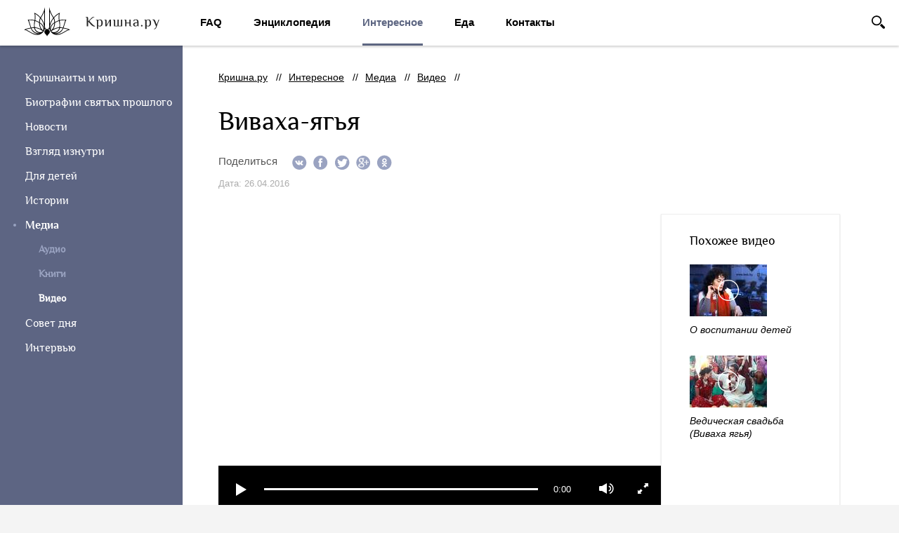

--- FILE ---
content_type: text/html; charset=UTF-8
request_url: https://www.krishna.ru/interesting/media/video/49504_vivaha-yaj-a.php
body_size: 10232
content:
<!DOCTYPE html>
<html lang="en">
	<head>
		<meta http-equiv="X-UA-Compatible" content="IE=edge">
		<!--meta name="viewport" content="width=device-width, initial-scale=1"-->
		<title>Виваха-ягья</title>
        <meta http-equiv="Content-Type" content="text/html; charset=UTF-8" />
<meta name="robots" content="index, follow" />
<meta name="description" content="Официальный сайт. Актуально, доступно и авторитетно о Движении сознания Кришны и его последователях." />
<link href="/local/templates/.default/markup/css/style.css?1466505588154202" type="text/css"  data-template-style="true"  rel="stylesheet" />
<link href="/local/templates/krishna/styles.css?15280985582212" type="text/css"  data-template-style="true"  rel="stylesheet" />
<link href="/local/templates/krishna/template_styles.css?146387496673" type="text/css"  data-template-style="true"  rel="stylesheet" />
<script type="text/javascript" src="https://www.google.com/recaptcha/api.js?onload=onloadCallbackRecaptcha&render=explicit"></script>

				<!--[if lt IE 9]>
				<script src="<?=MARKUP_PATCH?>/local/templates/.default/markup/js/html5shiv.min.js"></script>
				<script src="<?=MARKUP_PATCH?>/local/templates/.default/markup/js/respond.min.js"></script>
				<![endif]-->
			

<script type="text/javascript">
    var verifyCallback = function(response) {
        $('#your-captcha').val(response);
        $('.form-error.captcha').hide();
    };

    var onloadCallbackRecaptcha = function() {
        grecaptcha.render('form-captcha', {
            'sitekey' : '6LfuJR8TAAAAAM6nIBKhrPPgVmd6k3kK8IixU2rQ',
            'callback' : verifyCallback,
        });
    };
</script>




<script type="text/javascript" src="/local/templates/.default/markup/js/jquery.js?146493969897163"></script>
<script type="text/javascript" src="/local/templates/.default/markup/js/jquery.magnific-popup.min.js?145648473220216"></script>
<script type="text/javascript" src="/local/templates/krishna/script.js?1436867789111"></script>
<script type="text/javascript" src="/local/templates/.default/markup/js/lib/carousel.js?142710665119397"></script>
<script type="text/javascript" src="/local/templates/.default/markup/js/jquery.placeholder.min.js?14368594072668"></script>
<script type="text/javascript" src="/local/templates/.default/markup/js/selectize.js?143740986398661"></script>
<script type="text/javascript" src="/local/templates/.default/markup/js/scrollbar.js?142909236840316"></script>
<script type="text/javascript" src="/local/templates/.default/markup/js/common.js?1529488895146871"></script>
<script type="text/javascript" src="/local/templates/.default/markup/js/video.js?151852700024550"></script>
<script type="text/javascript" src="/local/templates/.default/markup/js/plupload.js?1429092368113477"></script>

        
					

                		        						
		        <script src="http://www.youtube.com/iframe_api"></script>        
        <link rel="icon" href="/local/templates/.default/markup/favicon.ico" type="image/x-icon">
        <link rel="shortcut icon" href="/local/templates/.default/markup/favicon.ico" type="image/x-icon">
        <script type="text/javascript" async src="https://relap.io/api/v6/head.js?token=tc21VtJWWivWHcjN"></script>
		<!--meta name="yandex-verification" content="a377b3fd25a69b1e" /-->
		<meta name="yandex-verification" content="71266db2157449b0" />

	</head>
	<body class="">
		<div class="noprint"></div>
		<div class="wrapper ">
			<nav>
				<div class="navbar">
					<div class="navbar__logo">
						<a href="/"><img src="/html/images/icons/header_logo.png" alt="Кришна.ру" title="Кришна.ру" /></a>
					
					</div>
						<div class="navbar__menu">
		<ul>
							<li><a href=""></a></li>
								<li><a href="/faq/">FAQ</a></li>
								<li><a href="/encyclopedia/">Энциклопедия</a></li>
								<li class="is-active"><a href="/interesting/">Интересное</a></li>
								<li><a href="/food/">Еда</a></li>
								<li><a href="/the-russian-yatra-community-and-religious-education-centers/">Контакты</a></li>
						</ul>
	</div>
	
					<div class="navbar__searching">
	<form action="/search/index.php">
		<div class="form-group">
			<input type="text" name="q" class="form-control" placeholder="Поиск по сайту" />
		</div>
		<div class="form-submit">
			<input type="submit" name="s" value="Найти">
		</div>
		<span class="form-exit js-search-exit">exit</span>
	</form>
</div>
<div class="navbar__searchform">
	<div class="form-show">
		<a href="javascript:;" class="js-searching">Поиск</a>
	</div>
</div>	
				</div>
				<div class="scroll__top scrollTop">Наверх</div>
			</nav>
						<!-- begin sidebar -->
			<div class="sidebar__top">

												<div class="sidebar__menu">
	
	<ul>
	<li  id="bx_1847241719_632"><a href="/interesting/on-the-topic-of-the-day/">Кришнаиты и мир</a></li>
	<li  id="bx_1847241719_596"><a href="javascript:;">Биографии святых прошлого</a>
		<ul>
		<li  id="bx_1847241719_598"><a href="/interesting/biographies-of-saints-of-the-past/6-gosv-m/">6 Госвами</a></li>
		<li  id="bx_1847241719_597"><a href="/interesting/biographies-of-saints-of-the-past/c-rya/">Ачарьи</a></li>
		<li  id="bx_1847241719_599"><a href="/interesting/biographies-of-saints-of-the-past/great-vaishnavi/">Великие вайшнави</a></li>
		</ul>
	
	</li>
	<li  id="bx_1847241719_404"><a href="/interesting/news/">Новости</a></li>
	<li  id="bx_1847241719_605"><a href="/interesting/an-inside-look/">Взгляд изнутри</a></li>
	<li  id="bx_1847241719_432"><a href="javascript:;">Для детей</a>
		<ul>
		<li  id="bx_1847241719_443"><a href="/interesting/for-children/cartoons/">Мультики</a></li>
		<li  id="bx_1847241719_444"><a href="/interesting/for-children/music2/">Музыка</a></li>
		</ul>
	
	</li>
	<li  id="bx_1847241719_604"><a href="/interesting/history/">Истории</a></li>
	<li class="is-active" id="bx_1847241719_408"><a href="javascript:;">Медиа</a>
		<ul>
		<li  id="bx_1847241719_428"><a href="/interesting/media/to-listen/">Аудио</a></li>
		<li  id="bx_1847241719_429"><a href="/interesting/media/to-read/">Книги</a></li>
		<li class="is-active"><span>Видео</span></li>
		</ul>
	
	</li>
	<li  id="bx_1847241719_631"><a href="/interesting/tip-of-the-day/">Совет дня</a></li>
	<li  id="bx_1847241719_640"><a href="/interesting/interview/">Интервью</a></li>
	</ul>
</div>

								
			</div>
            			    
			<div class="sidebar__bottom__mobile"></div>

			<div class="sidebar__bottom sidebar__footer is-light ">
	<div class="social">
		<a href="https://www.instagram.com/krishna_ru/" target="_blank" class="icon social__instagram">instagram</a>
		<a href="https://www.facebook.com/krlshnaru/" target="_blank" class="icon social__facebook">facebook</a>
		<a href="https://vk.com/krishna_ru" target="_blank" class="icon social__vk">vkontakte</a>
	</div>
	<p>
		<a href="/about/help-us/" class="sidebar__rss">Помочь проекту</a>
	</p>
    	<p>&copy; 2026 &nbsp; Кришна.ру<br />Все права защищены.</p>
	<p>Редакция: <a href="mailto:info@krishna.ru">info@krishna.ru</a></p>
	<div class="copyright">
		<p>Разработка сайта – <a target="_blank" href="http://www.notamedia.ru">Notamedia</a></p>
	</div>
</div>
			<!-- end sidebar -->	
			<header class="header__transparent">
    <div class="container">
        <!-- begin breadcrumbs -->
        <div class="breadcrumbs"><ul><li><a href="/" title="Кришна.ру">Кришна.ру</a></li><li><a href="/interesting/" title="Интересное">Интересное</a></li><li><a href="/interesting/media/" title="Медиа">Медиа</a></li><li><a href="/interesting/media/video/" title="Видео">Видео</a></li></ul></div>        <!-- end breadcrumbs -->
        <div class="container__name">
            <h1>
                Виваха-ягья                            </h1>
                        <div class="row container__shared">
                <div class="inline__shared">
	<span class="shared__name">Поделиться</span>
	<ul >
    <li><a href="javascript:;" class="social_share" data-type="vk"><i class="icon icon__vk"></i></a></li>
    <li><a href="javascript:;" class="social_share" data-type="fb"><i class="icon icon__fb"></i></a></li>
    <li><a href="javascript:;" class="social_share" data-type="tw"><i class="icon icon__tw"></i></a></li>
    <li><a href="javascript:;" class="social_share" data-type="gg"><i class="icon icon__gp"></i></a></li>
    <li><a href="javascript:;" class="social_share" data-type="ok"><i class="icon icon__ok"></i></a></li>
</ul></div>                <!-- <div class="print">
                    <a href="javascript:;"><i class="icon icon__print"></i> <u>Версия для печати</u></a>
                </div> -->
            </div>
                <div class="articles-date">
                    Дата: 26.04.2016                </div>
        </div>
    </div>
</header>

<section class="body__container">
            <div class="container__video">
            <div class="media__video">
                <div class="media__video jp-player">
                    <div id="yt_player_1" class="yt_player" data-source="ZlBgvJ9t-XM"></div>
                    <div class="b-video__gui jp-gui">
                        <div class="jp-interface">
                            <div class="jp-controls-holder">
                                <div class="b-video__controls jp-controls">
                                    <button class="b-play__icon jp-play" role="button" tabindex="0">play</button>
                                    <button class="b-play__icon jp-pause" role="button" tabindex="0" style="display:none;">pause</button>
                                </div>            
                                <div class="b-video__toggles jp-toggles">
                                    <button class="b-full__screen jp-full-screen" role="button" tabindex="0">full screen</button>
                                </div>
                                <div class="b-volume__controls jp-volume-controls">
                                    <button class="b-mute jp-mute" role="button" tabindex="0">mute</button>
                                    <div class="b-volume__bar jp-volume-bar">
                                        <div class="b-volume__bar-outer jp-volume-bar-outer">
                                            <div class="b-volume__bar-value jp-volume-bar-value"></div>
                                        </div>
                                    </div>
                                </div>
                                <div class="b-video__times jp-times">
                                    <span class="b-video__times-current jp-times-current">0:00</span>
                                    <span class="b-video__times-duration jp-times-duration"></span>
                                </div>
                                <div class="b-video__progress jp-progress">
                                    <div class="b-seek__bar jp-seek-bar">
                                        <div class="b-play__bar jp-play-bar"></div>
                                    </div>
                                </div>
                            </div>
                        </div>
                    </div>
                    <div class="ios_video_fg"></div>
                </div>
            </div>
                            <div class="media__more">
                    <div class="media__name">Похожее видео</div>
                                            <div class="media__post">
                            <div class="media__post__image">
                                <a href="/interesting/media/video/52910_about-parenting-.php"><img src="/upload/resize_cache_imm/iblock/c02exact_110x74_Quality99_sddefault.jpg" alt="" /><span></span></a>
                            </div>
                            <div class="media__post__anons">
                                <a href="/interesting/media/video/52910_about-parenting-.php"> О воспитании детей </a>
                            </div>
                        </div>                                                <div class="media__post">
                            <div class="media__post__image">
                                <a href="/interesting/media/video/52700_vedic-wedding.php"><img src="/upload/resize_cache_imm/iblock/bf3exact_110x74_Quality99_sddefault.jpg" alt="" /><span></span></a>
                            </div>
                            <div class="media__post__anons">
                                <a href="/interesting/media/video/52700_vedic-wedding.php">Ведическая свадьба (Виваха ягья)</a>
                            </div>
                        </div>                                        </div>
                        </div>
            <div class="body__content">
        <div class="articles">
                            <div class="video-block">
                    <div class="detail-lead">
                        <p class="blockquote" align="justify">
	 Слово «виваха» означает поддерживать человека и возвышать его жизнь с материального уровня сознания на духовную платформу. Виваха-самскара – ритуал бракосочетания, способствующий умиротворению и очищению будущих супругов (мужа и жены) от материалистических концепций жизни, а родившихся в таком браке детей достижению освобождения от ложных устремлений. Поскольку дхармой человека, его обязанностью, является поиск Абсолютной истины, то виваха-самскара провозглашает это высшей целью человеческой жизни, освобождая от материальной запутанности.
</p>                    </div>
                </div>
                                                                    <div class="articles__tags">
                    <span class="tags__name">Теги:</span> <a href="/search/?q=%D0%B2%D0%B8%D0%B2%D0%B0%D1%85%D0%B0-%D1%8F%D0%B3%D1%8C%D1%8F">виваха-ягья</a>, <a href="/search/?q=%D0%BE%D1%82%D0%BD%D0%BE%D1%88%D0%B5%D0%BD%D0%B8%D1%8F">отношения</a>, <a href="/search/?q=%D1%81%D0%B5%D0%BC%D1%8C%D1%8F">семья</a>                </div>
                
            <div class="articles__send">
                <p>Если Вы хотите дополнить материал аудио, видео или другой информацией, <a href="#upload-user-material" class="fancyboxBlock link__dashed">присылайте её нам!</a></p>
            </div>
        </div>
    </div>
</section>        <section class="post__container post__articles noprint">
            <div class="ajax-loader"><img src="/local/templates/.default/markup/images/ajax-loader.gif"></div>
            <div class="container">
                <h3>Также будет интересно</h3>
                <form action="/interesting/media/video/49504_vivaha-yaj-a.php" data-type="html">
	<input type="hidden" name="ajax_block_name" value="detail_bottom_filter"/>
	<div class="post__category">
		<ul id="js-filters">
			<li><button class="button is-checked" data-val="0">Все материалы</button></li>
								<li><button data-val="43363">Статьи</button></li>
										<li><button data-val="43364">Аудио</button></li>
										<li><button data-val="43365">Видео</button></li>
							</ul>
		<input type="hidden" name="type" class="js-filter js-cat-interesting" value="0" />
	</div>
</form>     
            </div>

            <div class="container__post js-is-isotope js-content-ajax" data-url="/interesting/media/video/49504_vivaha-yaj-a.php">
                



            <div class="post__item js-post-block post__item5 post-item-in-list">
                <a href="/interesting/on-the-topic-of-the-day/57599_famous-comedian-and-tv-presenter-russell-brand-staged-a-wedding-according-to-indian-custom.php">
                                            <div class="post__image img-relative">
                            <img src="/upload/resize_cache/iblock/b78/230_304_0/brandr_slideshow.jpg" alt="Знаменитый комик и телеведущий Рассел Бренд устроил свадьбу по индийским обычаям" title="Знаменитый комик и телеведущий Рассел Бренд устроил свадьбу по индийским обычаям" />
                                                        <span class="post__note"></span>
                                                    </div>
                                            <div class="post__name">Знаменитый комик и телеведущий Рассел Бренд устроил свадьбу по индийским обычаям</div>
                                    </a>

            </div>
                        <div class="post__item js-post-block post__item5 post-item-in-list">
                <a href="/interesting/on-the-topic-of-the-day/57380_the-last-word-tatiana-larina-vs-anna-karenina.php">
                                            <div class="post__image img-relative">
                            <img src="/upload/resize_cache/iblock/48b/230_304_0/030303.png" alt="Последнее слово: Татьяна Ларина vs Анна Каренина" title="Последнее слово: Татьяна Ларина vs Анна Каренина" />
                                                        <span class="post__note"></span>
                                                    </div>
                                            <div class="post__name">Последнее слово: Татьяна Ларина vs Анна Каренина</div>
                                    </a>

            </div>
                        <div class="post__item js-post-block post__item5 post-item-in-list">
                <a href="/interesting/tip-of-the-day/56914_how-to-open-your-heart.php">
                                            <div class="post__image img-relative">
                            <img src="/upload/resize_cache/iblock/df4/230_304_0/151.png" alt="Как открывать свое сердце" title="Как открывать свое сердце" />
                                                        <span class="post__note"></span>
                                                    </div>
                                            <div class="post__name">Как открывать свое сердце</div>
                                    </a>

            </div>
                        <div class="post__item js-post-block post__item5 post-item-in-list">
                <a href="/encyclopedia/srila-prabhupada/everyday-with-prabhupada/letters-and-conversations/56436_sex-on-the-bed-a-sign-of-progress.php">
                                            <div class="post__image img-relative">
                            <img src="/upload/resize_cache/iblock/a31/230_304_0/035.jpg" alt="Секс на кровати – признак прогресса" title="Секс на кровати – признак прогресса" />
                                                        <span class="post__note"></span>
                                                    </div>
                                            <div class="post__name">Секс на кровати – признак прогресса</div>
                                    </a>

            </div>
                        <div class="post__item js-post-block post__item5 post-item-in-list">
                <a href="/encyclopedia/culture/psychology/family/53899_alla-and-konstantin-zakrevskii-every-relationship-is-a-consequence-of-our-inner-world.php">
                                            <div class="post__image img-relative">
                            <img src="/upload/resize_cache/iblock/a14/230_304_0/alla_i_konstantin.jpg" alt="Алла и Константин Закревские: «Все отношения – это следствие нашего внутреннего мировоззрения»" title="Алла и Константин Закревские: «Все отношения – это следствие нашего внутреннего мировоззрения»" />
                                                        <span class="post__note"></span>
                                                    </div>
                                            <div class="post__name">Алла и Константин Закревские: «Все отношения – это следствие нашего внутреннего мировоззрения»</div>
                                    </a>

            </div>
                        <div class="post__item js-post-block post__item5 post-item-in-list">
                <a href="/interesting/an-inside-look/53683_is-there-a-difference-between-male-and-female-cheating.php">
                                            <div class="post__image img-relative">
                            <img src="/upload/resize_cache/iblock/7dc/230_304_0/ssora.jpg" alt="Есть ли разница между мужской и женской изменой?" title="Есть ли разница между мужской и женской изменой?" />
                                                        <span class="post__note"></span>
                                                    </div>
                                            <div class="post__name">Есть ли разница между мужской и женской изменой?</div>
                                            <div class="post__name post__author">Бхакти Вигьяна Госвами </div>
                                    </a>

            </div>
                        <div class="post__item js-post-block post__item3 post-item-in-list">
                <a href="/interesting/media/to-listen/50337_how-to-become-a-good-friend.php">

                                    <div class="post__img img-relative">
                        <img src="/upload/resize_cache/iblock/263/230_304_0/trud_na_prirode.jpg" alt="Как стать хорошим другом?"><i class="icon icon__audio"></i>
                                            </div>
                    <div class="post__title">
                        Как стать хорошим другом?                    </div>
                    <div class="post__name post__author">Вячеслав Рузов</div>

                                </a>

            </div>
                        <div class="post__item js-post-block post__item5 post-item-in-list">
                <a href="/encyclopedia/culture/psychology/family/55184_men-and-women-more-confused-than-ever.php">
                                            <div class="post__image img-relative">
                            <img src="/upload/resize_cache/iblock/6c6/230_304_0/putanitsa_v_sovremennykh_ponyatiyakh_o_polakh.jpg" alt="Мужчины и женщины: еще запутанней, чем когда-либо" title="Мужчины и женщины: еще запутанней, чем когда-либо" />
                                                        <span class="post__note"></span>
                                                    </div>
                                            <div class="post__name">Мужчины и женщины: еще запутанней, чем когда-либо</div>
                                            <div class="post__name post__author">Джеймс С. Добсон</div>
                                    </a>

            </div>
                        <div class="post__item js-post-block post__item3 post-item-in-list">
                <a href="/interesting/media/to-listen/55018_chastity-tolerance-and-modesty-women.php">

                                    <div class="post__img img-relative">
                        <img src="/upload/resize_cache/iblock/eab/230_304_0/nevesta.jpg" alt="Целомудрие, терпимость и стыдливость женщины"><i class="icon icon__audio"></i>
                                            </div>
                    <div class="post__title">
                        Целомудрие, терпимость и стыдливость женщины                    </div>
                    <div class="post__name post__author">Шримати Деваки дд</div>

                                </a>

            </div>
                        <div class="post__item js-post-block post__item5 post-item-in-list">
                <a href="/encyclopedia/culture/psychology/woman/54954_the-hand-that-rocks-the-cradle-rules-the-world.php">
                                            <div class="post__image img-relative">
                            <img src="/upload/resize_cache/iblock/21a/230_304_0/netoroplivost_i_nezhnost_materi.jpg" alt="Рука, качающая колыбель, правит миром" title="Рука, качающая колыбель, правит миром" />
                                                        <span class="post__note"></span>
                                                    </div>
                                            <div class="post__name">Рука, качающая колыбель, правит миром</div>
                                            <div class="post__name post__author">Субрамуни дд</div>
                                    </a>

            </div>
                <a href="/interesting/media/video/49504_vivaha-yaj-a.php?PAGEN_2=2&ajax_block_name=detail_bottom_filter&sphrase_id=1734061" class="next-page" style="display:none;">Следующая страница</a>
    

            </div>
        </section>
        
 
		</div>
		<div class="modal" id="upload-user-material">
    <!-- begin upload__video -->
    <div class="upload__video">
        <div class="modal__name">
            Добавить материал
        </div>
        <form action="/local/components/project/user.material.add/add.php" novalidate>
            <input type="hidden" name="sessid" id="sessid" value="3193f89ef716ff3da6f29131b6a073fc" />
            <div class="modal__content">
                <div class="form-group">
                    <label for="your-name">Имя</label>
                    <input name="name" type="text" id="your-name" class="form-control" required/>
                    <span class="form-error">поле заполнено некорректно</span>
                </div>
                <div class="form-group">
                    <label for="your-email">E-mail</label>
                    <input name="email" type="text" id="your-email" class="form-control" required/>
                    <span class="form-error">неправильный формат</span>
                </div>
                <div class="form-group form-select">
                    <label for="your-email">Рубрика</label>
                    <select required name="SECTION" id="material-SECTION">
                        <option value="0">Выбрать рубрику</option>
                                                        <option value="455">Аудио</option>
                                                                <option value="454">Видео</option>
                                                                <option value="456">Книги</option>
                                                                <option value="472">Ссылки</option>
                                                                <option value="474">Файлы</option>
                                                                <option value="471">Фото</option>
                                                                <option value="473">Цитаты</option>
                                                    </select>
                    <span class="form-error">не выбрана рубрика</span>
                </div>
                <div class="form-group">
                    <label for="your-message">Ваше предложение</label>
                    <textarea name="TEXT" id="your-message" class="form-control" required></textarea>
                    <span class="form-error">поле не заполнено</span>
                </div>
                <div class="form-group">
                    <div class="form-captcha" id="form-captcha"></div>
                    <input name="captcha" type="hidden" id="your-captcha" class="form-control" required/> 
                    <span class="form-error captcha">Подтвердите, что вы человек</span>
                </div>
            </div>
            <div class="modal__upload">

                <div id="file__list">
    К сожалению ваш браузер не поддерживает загрузку.
    <div class="file__error">
        <span><i class="icon icon__error"></i> Ошибка загрузки  -  извините, размер файла превышает 200 мегабайт</span>
    </div>
</div>
<div class="form-upload">
    <div id="file__button">
        <div class="btn__upload" id="file__browse">
            <i class="icon icon__plus"></i>
            <span class="btn__upload__name">Добавить файл</span>
        </div>
    </div>
    <div id="file__text">
        Если суммарный объем файлов больше 200Мб, пришлите ссылку на архив с файлами либо <a href="mailto:info@krishna.ru">свяжитесь с нами</a>!
    </div>
</div>

<script>
    var uploader = new plupload.Uploader({
        runtimes : 'html5,flash,html4',
        browse_button : 'file__browse', // you can pass in id...
        container: document.getElementById('file__button'), // ... or DOM Element itself
        url : '/local/components/notaext/plupload/ajax.php',
        flash_swf_url : '/local/components/notaext/plupload/lib/plupload/js/Moxie.swf',

        filters : {
            max_file_size : '200mb',
            prevent_duplicates: true
                            ,
                mime_types: [
                    {title : "Mine files", extensions : 'jpg,jpeg,png,doc,docx,xls,xlsx,pdf,zip,rar,tar,gz,avi,mp4,mp3,wav,wma,ogg,flv,wmv'}
                ]
                        },

        max_file_size : '200mb',
        chunk_size: '1mb',

        multipart_params: 
        {
            plupload_ajax: 'Y',
            sessid: '3193f89ef716ff3da6f29131b6a073fc',
            aFILE_TYPES : 'jpg,jpeg,png,doc,docx,xls,xlsx,pdf,zip,rar,tar,gz,avi,mp4,mp3,wav,wma,ogg,flv,wmv',
            aDIR : '/upload/user_material/',
            aMAX_FILE_SIZE : '200',
            aMAX_FILE_AGE : '3600',
            aFILES_FIELD_NAME : 'plupload_files',
            aMULTI_SELECTION : 'Y',
            aCLEANUP_DIR : '1',
            aRAND_STR : 'P6RI6fI'
        },
        multi_selection: true,


        init: {
            PostInit: function() {
                $('#file__list').html('');
                $('#file__list').on('click','.file__delete', function(){
                    var id = $(this).parents('.file__item').index();
                    $(this).parents('.file__item').remove();
                    uploader.removeFile(uploader.files[id]);
                    if ( !uploader.files.length ) $('#file__list').slideUp();
                    return false;
                });
            },

            FilesAdded: function(up, files) {
                $('#file__list').css('display','block');
                plupload.each(files, function(file) {
                    $('#file__list').append('<div class="file__item" id="' + file.id + '"><a class="file__delete" href="#">Удалить</a><div class="file__load"><img src="/html/images/ajax-upload.gif" alt="" style="width: 16px; height: 16px" /><div class="load__bar"><div class="load__progress"></div></div></div></div>');
                });
                $('#file__list').show();
                uploader.start();
            },

            FileUploaded: function(up, file, response) {
                var result = response.response;
                if (result) {
                    var obResponse = JSON.parse(result);
                                        $('#' + file.id).prepend('<input type="hidden" name="plupload_files[]" value="' + obResponse.file + '">')
                }
        
                $('#' + file.id + ' .file__load').html('<span class="file__info">' + file.name + ' <b>[ ' + plupload.formatSize(file.size) + ' ]</b></span>');
            },

            UploadProgress: function(up, file) {
                $('#' + file.id + ' .load__progress').animate({
                    width: file.percent+'%'
                });
            },

            Error: function(up, err) {
                $('#file__list').slideDown().append('<div class="file__error"><i class="icon icon__error"></i> <span>Ошибка загрузки - ' + err.message +'</span></div>');
                setTimeout(function () 
                    {
                        $('#file__list .file__error').slideUp(function(){$(this).remove()});
                    }, 3000);
            }
        }
    });
    uploader.init();
</script>                
            </div>
            <div class="modal__footer">
                <input type="submit" class="btn" value="Добавить">
            </div>
        </form>
    </div>
    <!-- end upload__video -->
</div>
<div class="modal" id="modal-true">
    <!-- begin modal__true -->
    <div class="modal__true">
        <div class="modal__content">
            <p>Спасибо за участие в жизни проекта!<br />Ваше предложение направлено в редакцию сайта</p>
        </div>
        <div class="modal__footer">
            <a href="javascript:$.fancybox.close($('#modal-true'));;" class="btn">Закрыть</a>
        </div>
    </div>
    <!-- end modal__true -->
</div>

<script type="text/javascript">
   
    $(function() {

        $(".fancyboxBlock").on('click', function(){
            
            $('#upload-user-material #your-message').val('');
            $('#upload-user-material #your-captcha').val('');
            $('#file__list').html('');
            $('#file__list').hide();
            
            $.fancybox.open(
                {
                    fitToView    : false,
                    autoSize    : true,
                    helpers     : {
                        overlay : {
                            locked : false
                        }
                    },
                    padding     : 0,
                    autoCenter: true,
                    href : '#upload-user-material'
                }   
            ); 
        });
        
        function formValidate(form) {
            var status = true;
            var globStatus = true;
            form.find(':input').each(function() {
                var attr = $(this).attr('required');
                if (typeof attr !== typeof undefined && attr !== false) {
                    status = inputValidate($(this));
                }
                if (status == false)
                {
                    globStatus = false;
                }
            });

            return globStatus;
        }

        var reg_email    = /^[0-9a-z_\.\-]+@[0-9a-z_\.\-]+\.[a-z]{2,6}$/i;    
        function inputValidate(input) {
            var attr = input.attr('required'), status;
            if (typeof attr !== typeof undefined && attr !== false) {
                if ( input.is('input,textarea') ) {
                    (input.val() == '') ? status = false : status = true;
                }
                if ( input.is('select') ) {
                    (input.val() == '0') ? status = false : status = true;
                }
                if ( input.attr('name') == 'email' ) {
                    (input.val().match(reg_email) == null) ? status = false : status = true;
                }            
            }
            else {
                status = true;
            }
            if ( status ) {
                ( input.is('select') ) ? input.siblings('.selectize-control').removeClass('form-warning').siblings('.form-error').css('visibility','hidden') : input.removeClass('form-warning').siblings('.form-error').css('visibility','hidden');
            }
            else {
                ( input.is('select') ) ? input.siblings('.selectize-control').addClass('form-warning').siblings('.form-error').addClass('is-active').css('visibility','visible') : input.addClass('form-warning').siblings('.form-error').addClass('is-active').css('visibility','visible');
            }
            // console.log(input,status);
            return status;
        }
        
        $(':input').change(function(){
            inputValidate($(this));
        });

        $('.modal form').off('submit');
        $('.modal form').on('submit', function(){
            if ( formValidate($(this)) ) 
            {
                $.post( $(this).attr('action'), $(this).serialize() , function( data ) {
                    $.fancybox.open($('#modal-true'));
                });
            }
            else
            {
                $.fancybox.open(
                    {
                        fitToView    : false,
                        autoSize    : true,
                        helpers     : {
                            overlay : {
                                locked : false
                            }
                        },
                        padding     : 0,
                        autoCenter: true,
                        href : '#upload-user-material'
                    }
                );
            }
            return false;
        });
    });
</script>
<div style="display: none">
<script>
  (function(i,s,o,g,r,a,m){i['GoogleAnalyticsObject']=r;i[r]=i[r]||function(){
  (i[r].q=i[r].q||[]).push(arguments)},i[r].l=1*new Date();a=s.createElement(o),
  m=s.getElementsByTagName(o)[0];a.async=1;a.src=g;m.parentNode.insertBefore(a,m)
  })(window,document,'script','https://www.google-analytics.com/analytics.js','ga');

  ga('create', 'UA-76845515-1', 'auto');
  ga('send', 'pageview');

</script>
<!-- Yandex.Metrika informer -->
<a href="https://metrika.yandex.ru/stat/?id=36971750&amp;from=informer" 
target="_blank" rel="nofollow"><img src="https://informer.yandex.ru/informer/36971750/3_1_FFFFFFFF_EFEFEFFF_0_pageviews" 
style="width:88px; height:31px; border:0;" alt="Яндекс.Метрика" title="Яндекс.Метрика: данные за сегодня (просмотры, визиты и уникальные посетители)" onclick="try{Ya.Metrika.informer({i:this,id:36971750,lang:'ru'});return false}catch(e){}" /></a>
<!-- /Yandex.Metrika informer -->

<!-- Yandex.Metrika counter -->
<script type="text/javascript">
    (function (d, w, c) {
        (w[c] = w[c] || []).push(function() {
            try {
                w.yaCounter36971750 = new Ya.Metrika({
                    id:36971750,
                    clickmap:true,
                    trackLinks:true,
                    accurateTrackBounce:true,
                    webvisor:true,
                    trackHash:true
                });
            } catch(e) { }
        });

        var n = d.getElementsByTagName("script")[0],
            s = d.createElement("script"),
            f = function () { n.parentNode.insertBefore(s, n); };
        s.type = "text/javascript";
        s.async = true;
        s.src = "https://mc.yandex.ru/metrika/watch.js";

        if (w.opera == "[object Opera]") {
            d.addEventListener("DOMContentLoaded", f, false);
        } else { f(); }
    })(document, window, "yandex_metrika_callbacks");
</script>
<noscript><div><img src="https://mc.yandex.ru/watch/36971750" style="position:absolute; left:-9999px;" alt="" /></div></noscript>
<!-- /Yandex.Metrika counter -->
<!-- begin of Top100 code -->

<script id="top100Counter" type="text/javascript" src="http://counter.rambler.ru/top100.jcn?4420992"></script>
<noscript>
<a href="http://top100.rambler.ru/navi/4420992/">
<img src="http://counter.rambler.ru/top100.cnt?4420992" alt="Rambler's Top100" border="0" />
</a>

</noscript>
<!-- end of Top100 code -->
</div>
	</body>
</html>

--- FILE ---
content_type: text/css
request_url: https://www.krishna.ru/local/templates/.default/markup/css/selectize.css
body_size: 2879
content:
/**
 * selectize.default.css (v0.12.0) - Default Theme
 * Copyright (c) 2013–2015 Brian Reavis & contributors
 *
 * Licensed under the Apache License, Version 2.0 (the "License"); you may not use this
 * file except in compliance with the License. You may obtain a copy of the License at:
 * http://www.apache.org/licenses/LICENSE-2.0
 *
 * Unless required by applicable law or agreed to in writing, software distributed under
 * the License is distributed on an "AS IS" BASIS, WITHOUT WARRANTIES OR CONDITIONS OF
 * ANY KIND, either express or implied. See the License for the specific language
 * governing permissions and limitations under the License.
 *
 * @author Brian Reavis <brian@thirdroute.com>
 */
.selectize-control .mCSB_container {
  margin-right: 0 !important;
}
.selectize-control .mCSB_scrollTools {
  opacity: 1 !important;
}
.selectize-control .mCSB_scrollTools .mCSB_draggerRail {
  background: none !important;
}
.selectize-control .mCSB_scrollTools .mCSB_dragger .mCSB_dragger_bar {
  width: 5px !important;
  background: #939cb9 !important;
  opacity: 1 !important;
  -webkit-border-radius: 0;
          border-radius: 0;
  margin: 0;
}
.selectize-control.plugin-drag_drop.multi > .selectize-input > div.ui-sortable-placeholder {
  visibility: visible !important;
  background: #f2f2f2 !important;
  background: rgba(0, 0, 0, 0.06) !important;
  border: 0 none !important;
  -webkit-box-shadow: inset 0 0 12px 4px #ffffff;
  box-shadow: inset 0 0 12px 4px #ffffff;
}
.selectize-control.plugin-drag_drop .ui-sortable-placeholder::after {
  content: '!';
  visibility: hidden;
}
.selectize-control.plugin-drag_drop .ui-sortable-helper {
  -webkit-box-shadow: 0 2px 5px rgba(0, 0, 0, 0.2);
  box-shadow: 0 2px 5px rgba(0, 0, 0, 0.2);
}
.selectize-dropdown-header {
  position: relative;
  padding: 5px 8px;
  border-bottom: 1px solid #5d6682;
  background: #f8f8f8;
  -webkit-border-radius: 3px 3px 0 0;
  -moz-border-radius: 3px 3px 0 0;
  border-radius: 3px 3px 0 0;
}
.selectize-dropdown-header-close {
  position: absolute;
  right: 8px;
  top: 50%;
  color: #303030;
  opacity: 0.4;
  margin-top: -12px;
  line-height: 20px;
  font-size: 20px !important;
}
.selectize-dropdown-header-close:hover {
  color: #000000;
}
.selectize-dropdown.plugin-optgroup_columns .optgroup {
  border-right: 1px solid #5d6682;
  border-top: 0 none;
  float: left;
  -webkit-box-sizing: border-box;
  -moz-box-sizing: border-box;
  box-sizing: border-box;
}
.selectize-dropdown.plugin-optgroup_columns .optgroup:last-child {
  border-right: 0 none;
}
.selectize-dropdown.plugin-optgroup_columns .optgroup:before {
  display: none;
}
.selectize-dropdown.plugin-optgroup_columns .optgroup-header {
  border-top: 0 none;
}
.selectize-control.plugin-remove_button [data-value] {
  position: relative;
  padding-right: 24px !important;
}
.selectize-control.plugin-remove_button [data-value] .remove {
  z-index: 1;
  /* fixes ie bug (see #392) */
  position: absolute;
  top: 0;
  right: 0;
  bottom: 0;
  width: 17px;
  text-align: center;
  font-weight: bold;
  font-size: 12px;
  color: inherit;
  text-decoration: none;
  vertical-align: middle;
  display: inline-block;
  padding: 2px 0 0 0;
  border-left: 1px solid #5d6682;
  -webkit-border-radius: 0 2px 2px 0;
  -moz-border-radius: 0 2px 2px 0;
  border-radius: 0 2px 2px 0;
  -webkit-box-sizing: border-box;
  -moz-box-sizing: border-box;
  box-sizing: border-box;
}
.selectize-control.plugin-remove_button [data-value] .remove:hover {
  background: rgba(0, 0, 0, 0.05);
}
.selectize-control.plugin-remove_button [data-value].active .remove {
  border-left-color: #5d6682;
}
.selectize-control.plugin-remove_button .disabled [data-value] .remove:hover {
  background: none;
}
.selectize-control.plugin-remove_button .disabled [data-value] .remove {
  border-left-color: #5d6682;
}
.selectize-control {
  position: relative;
       width: 100%;
      display: block;

}
.selectize-dropdown,
.selectize-input,
.selectize-input input {
  color: #fff;
  font-family: inherit;
  font-weight: bold;
  font-size: 14px;
  line-height: 18px;
  -webkit-font-smoothing: inherit;
 width: 100%;
}
.form-select select { width: 100%; }
.selectize-input,
.selectize-control.single .selectize-input.input-active {
  background: #5d6682;
  cursor: text;
  display: inline-block;
}
.selectize-input {
  border: 1px solid #5d6682;
  padding: 7px 12px;
  display: inline-block;
  width: 100%;
  height: 34px;
  overflow: hidden;
  position: relative;
  z-index: 1;
  -webkit-box-sizing: border-box;
  -moz-box-sizing: border-box;
  box-sizing: border-box;
  -webkit-border-radius: 3px;
  -moz-border-radius: 3px;
  border-radius: 3px;
}
.selectize-control.multi .selectize-input.has-items {
  padding: 3px 8px 2px;
}
.selectize-input.full {
  background-color: #ffffff;
}
.selectize-input.disabled,
.selectize-input.disabled * {
  cursor: default !important;
}
.selectize-input.focus {
  /*-webkit-box-shadow: inset 0 1px 2px rgba(0, 0, 0, 0.15);
  box-shadow: inset 0 1px 2px rgba(0, 0, 0, 0.15);*/
}
.selectize-input.dropdown-active {
  -webkit-border-radius: 3px 3px 0 0;
  -moz-border-radius: 3px 3px 0 0;
  border-radius: 3px 3px 0 0;
}
.selectize-input > * {
  vertical-align: baseline;
  display: -moz-inline-stack;
  display: inline-block;
  zoom: 1;
  *display: inline;
}
.selectize-control.multi .selectize-input > div {
  cursor: pointer;
  margin: 0 3px 1px 0;
  padding: 2px 6px 4px 6px;
  background: #1da7ee;
  color: #ffffff;
  border: 1px solid #5d6682;
}
.selectize-control.multi .selectize-input > div.active {
  background: #92c836;
  color: #ffffff;
  border: 1px solid #5d6682;
}
.selectize-control.multi .selectize-input.disabled > div,
.selectize-control.multi .selectize-input.disabled > div.active {
  color: #ffffff;
  background: #4a5268;
  border: 1px solid #5d6682;
}
.selectize-input > input {
  display: inline-block !important;
  padding: 0 !important;
  min-height: 0 !important;
  max-height: none !important;
  max-width: 100% !important;
  margin: 0 1px !important;
  text-indent: 0 !important;
  border: 0 none !important;
  background: none !important;
  line-height: inherit !important;
  -webkit-user-select: auto !important;
  -webkit-box-shadow: none !important;
  box-shadow: none !important;
 visibility: hidden;
}
.selectize-input .item {
  position: relative;
  z-index: 2;
}
.selectize-input > input::-ms-clear {
  display: none;
}
.selectize-input > input:focus {
  outline: none !important;
}
.selectize-input::after {
  content: ' ';
  display: block;
  clear: left;
}
/*.selectize-input.dropdown-active::before {
  content: ' ';
  display: block;
  position: absolute;
  background: #f0f0f0;
  height: 1px;
  bottom: 0;
  left: 0;
  right: 0;
}*/
.selectize-dropdown {
  max-height: 320px;
  overflow: hidden;
  position: absolute;
  z-index: 10;
  border: 1px solid #5d6682;
  background: #5d6682;
  margin: 0;
  border-top: 0 none;
  -webkit-box-sizing: border-box;
  -moz-box-sizing: border-box;
  box-sizing: border-box;
  -webkit-border-radius: 0 0 3px 3px;
  -moz-border-radius: 0 0 3px 3px;
  border-radius: 0 0 3px 3px;
  font-weight: normal;
  font-size: 14px;

}
.selectize-dropdown [data-selectable] {
  cursor: pointer;
  overflow: hidden;
}

.selectize-dropdown [data-selectable] .highlight {
  background: rgba(125, 168, 208, 0.2);
  -webkit-border-radius: 1px;
  -moz-border-radius: 1px;
  border-radius: 1px;
}
.selectize-dropdown [data-selectable],
.selectize-dropdown .optgroup-header {
  padding: 6px 12px;
}
.selectize-dropdown .optgroup:first-child .optgroup-header {
  border-top: 0 none;
}
.selectize-dropdown .optgroup-header {
  color: #303030;
  background: #ffffff;
  cursor: default;
}
.selectize-dropdown .active {
  background-color: #4a5268;
}
.selectize-dropdown .active.create {
  color: #495c68;
}
.selectize-dropdown .create {
  color: rgba(48, 48, 48, 0.5);
}
/*.selectize-dropdown-content {
  overflow-y: auto;
  overflow-x: hidden;
  max-height: 200px;
}*/
.selectize-control.single .selectize-input,
.selectize-control.single .selectize-input input {
  cursor: pointer;
}
.selectize-control.single .selectize-input.input-active,
.selectize-control.single .selectize-input.input-active input {
  cursor: text;
}
.selectize-control.single .selectize-input:after {
  content: '';
  display: block;
  position: absolute;
  top: 50%;
  right: 11px;
  margin-top: -1px;
  width: 5px;
  height: 3px;
  background: url('../images/select.png') top left no-repeat;
}
.selectize-control.single .selectize-input.dropdown-active:after {
  background-position: bottom left
}
.selectize-control.rtl.single .selectize-input:after {
  left: 15px;
  right: auto;
}
.selectize-control.rtl .selectize-input > input {
  margin: 0 4px 0 -2px !important;
}
.selectize-control .selectize-input.disabled {
  opacity: 0.5;
  background-color: #fafafa;
}
.selectize-control.multi .selectize-input.has-items {
  padding-left: 5px;
  padding-right: 5px;
}
.selectize-control.multi .selectize-input.disabled [data-value] {
  color: #999;
  text-shadow: none;
  background: none;
  -webkit-box-shadow: none;
  box-shadow: none;
}
.selectize-control.multi .selectize-input.disabled [data-value],
.selectize-control.multi .selectize-input.disabled [data-value] .remove {
  border-color: #5d6682;
}
.selectize-control.multi .selectize-input.disabled [data-value] .remove {
  background: none;
}
.selectize-control.multi .selectize-input [data-value] {
  text-shadow: 0 1px 0 rgba(0, 51, 83, 0.3);
  -webkit-border-radius: 3px;
  -moz-border-radius: 3px;
  border-radius: 3px;
  background: #5d6682
}
.selectize-control.multi .selectize-input [data-value].active {
  background-color: #4a5268;
}
.selectize-control.single .selectize-input {
  /*background-color: #5d6682;*/
  background-color: #fff;
  color: #5D6682;
}
.selectize-control.single .selectize-input,
.selectize-dropdown.single {
  /*border-color: #5d6682;*/
  border-color: #fff;
}

.selectize-control.single .selectize-input.dropdown-active,
.selectize-dropdown.single {
  background-color: #5d6682;
  border-color: #5d6682;
  color: #FFF;
}

.selectize-control.single .selectize-input.dropdown-active:after {
  background: url('../images/select_dark.png') top left no-repeat;
}

.selectize-dropdown .optgroup-header {
  padding-top: 7px;
  font-weight: bold;
  font-size: 0.85em;
}
.selectize-dropdown .optgroup {
  border-top: 1px solid #5d6682;
}
.selectize-dropdown .optgroup:first-child {
  border-top: 0 none;
}

.selectize-control.form-warning .selectize-input {
  background-color: #facccc !important;
  border-color: #facccc !important;
  color: #000 !important;
}
.selectize-control.single.form-warning .selectize-input:after {
  background: url('../images/select.png') 0 0 no-repeat;
}
.selectize-control.single.form-warning .selectize-input {
  background-color: #facccc;
  border-color: #facccc;
  color: #000;
}
.selectize-control.single.form-warning .selectize-dropdown {
  background-color: #fff;
  border-color: #facccc;
  color: #000;
}
.selectize-control.single.form-warning .selectize-dropdown .active {
  background-color: #facccc;
  border-color: #facccc;
  color: #000;
}


--- FILE ---
content_type: image/svg+xml
request_url: https://www.krishna.ru/local/templates/.default/markup/images/svg/search.svg
body_size: 826
content:
<?xml version="1.0" encoding="utf-8"?>
<!-- Generator: Adobe Illustrator 17.1.0, SVG Export Plug-In . SVG Version: 6.00 Build 0)  -->
<!DOCTYPE svg PUBLIC "-//W3C//DTD SVG 1.1//EN" "http://www.w3.org/Graphics/SVG/1.1/DTD/svg11.dtd">
<svg version="1.1" id="search" xmlns="http://www.w3.org/2000/svg" xmlns:xlink="http://www.w3.org/1999/xlink" x="0px" y="0px"
	 viewBox="27.2 26.4 72 72.8" enable-background="new 27.2 26.4 72 72.8" xml:space="preserve">
<g>
	<g>
		<path d="M81.3,54.4c0-14.8-11.8-27-27-27c-14.8,0-27,11.8-27,27s11.8,27,27,27C69,81.4,81.3,69.6,81.3,54.4z M54.2,74.6
			c-11,0-20.3-8.9-20.3-20.3s8.9-20.3,20.3-20.3c11,0,20.3,8.9,20.3,20.3S65.6,74.6,54.2,74.6z"/>
		<path d="M97.3,87.7L80.8,71.2c-2.5,3.8-5.5,7.2-9.3,9.3L88,97c2.5,2.5,6.8,2.5,9.3,0C99.8,94.9,99.8,90.2,97.3,87.7z"/>
	</g>
</g>
</svg>


--- FILE ---
content_type: image/svg+xml
request_url: https://www.krishna.ru/local/templates/.default/markup/images/svg/google-smaller-gray.svg
body_size: 2924
content:
<?xml version="1.0" encoding="utf-8"?>
<!-- Generator: Adobe Illustrator 17.1.0, SVG Export Plug-In . SVG Version: 6.00 Build 0)  -->
<!DOCTYPE svg PUBLIC "-//W3C//DTD SVG 1.1//EN" "http://www.w3.org/Graphics/SVG/1.1/DTD/svg11.dtd">
<svg version="1.1" id="google-smaller-gray" xmlns="http://www.w3.org/2000/svg" xmlns:xlink="http://www.w3.org/1999/xlink"
	 x="0px" y="0px" viewBox="0 0 23.6 23.7" enable-background="new 0 0 23.6 23.7" xml:space="preserve">
<g>
	<path opacity="0.2" fill="#9AA3C1" d="M11.9,12.6c-0.5-0.3-1-0.9-1-1c0-0.3,0.1-0.5,0.7-1C12.5,9.9,13,9,13,8.1
		c0-0.9-0.3-1.6-0.7-2.1h0.4c0.1,0,0.2-0.1,0.2-0.1l1-0.7c0.1-0.1,0.2-0.2,0.1-0.4c-0.1-0.1-0.2-0.2-0.3-0.2H9.3
		c-0.4,0-0.9,0.1-1.4,0.2C6.3,5.3,5.2,6.7,5.2,8c0,2,1.5,3.5,3.5,3.5c-0.1,0.1-0.1,0.3-0.1,0.5c0,0.3,0.1,0.6,0.2,0.9c0,0,0,0,0,0
		c-1.9,0-3.7,1-4.3,2.4c-0.2,0.4-0.3,0.7-0.3,1.1c0,0.4,0.1,0.7,0.3,1C4.9,18.1,5.8,18.6,7,19c0.6,0.1,1.3,0.2,2,0.2
		c0.6,0,1.2-0.1,1.8-0.2c1.7-0.4,2.8-1.8,2.8-3.2C13.5,14.3,13.1,13.5,11.9,12.6z M7.4,8c-0.1-0.7,0-1.4,0.4-1.8
		C8,6,8.3,5.9,8.6,5.9h0c0.9,0,1.9,1.1,2,2.4c0.1,0.7-0.1,1.4-0.4,1.8c-0.2,0.2-0.5,0.4-0.9,0.4C8.5,10.4,7.5,9.3,7.4,8z M9,17.9
		c-1.4,0-2.5-0.9-2.5-2c0-1,1.3-1.9,2.7-1.9h0c0.4,0,0.7,0.1,1,0.1c0.1,0.1,0.2,0.1,0.3,0.2c0.7,0.5,1.1,0.7,1.3,1.3
		c0,0.1,0,0.2,0,0.4C11.8,17.2,10.8,17.9,9,17.9z"/>
	<path opacity="0.2" fill="#9AA3C1" d="M20.1,10.5h-2.4V8c0-0.2-0.1-0.4-0.4-0.4h-0.7c-0.2,0-0.4,0.1-0.4,0.4v2.5h-2.4
		c-0.2,0-0.4,0.1-0.4,0.4v0.7c0,0.2,0.1,0.4,0.4,0.4h2.4v2.5c0,0.2,0.1,0.4,0.4,0.4h0.7c0.2,0,0.4-0.1,0.4-0.4v-2.5h2.4
		c0.2,0,0.4-0.1,0.4-0.4v-0.7C20.5,10.6,20.3,10.5,20.1,10.5z"/>
	<path fill="#9AA3C1" d="M10.5,14.3c-0.1-0.1-0.2-0.1-0.3-0.2C10,14,9.6,14,9.3,14h0c-1.5,0-2.7,0.9-2.7,1.9c0,1.1,1.1,2,2.5,2
		c1.8,0,2.8-0.6,2.8-1.9c0-0.1,0-0.2,0-0.4C11.6,15.1,11.1,14.8,10.5,14.3z"/>
	<path fill="#9AA3C1" d="M10.3,10.1c0.4-0.4,0.5-1.1,0.4-1.8c-0.1-1.3-1.1-2.4-2-2.4h0C8.3,5.9,8,6,7.8,6.3C7.4,6.7,7.3,7.3,7.4,8
		c0.1,1.3,1.1,2.4,2,2.4C9.8,10.4,10.1,10.3,10.3,10.1z"/>
	<path fill="#9AA3C1" d="M12,1.1C6.1,1.1,1.4,5.9,1.4,11.7S6.1,22.4,12,22.4c5.9,0,10.6-4.8,10.6-10.6S17.9,1.1,12,1.1z M10.8,19
		c-0.5,0.1-1.1,0.2-1.8,0.2c-0.7,0-1.4-0.1-2-0.2c-1.2-0.3-2.1-0.9-2.5-1.6c-0.2-0.3-0.3-0.7-0.3-1c0-0.4,0.1-0.7,0.3-1.1
		c0.7-1.4,2.4-2.4,4.3-2.4c0,0,0,0,0,0c-0.1-0.3-0.2-0.5-0.2-0.9c0-0.1,0-0.3,0.1-0.5c-2,0-3.5-1.5-3.5-3.5c0-1.4,1.1-2.7,2.7-3.3
		c0.5-0.1,1-0.2,1.4-0.2h4.3c0.1,0,0.3,0.1,0.3,0.2c0.1,0.1,0,0.3-0.1,0.4l-1,0.7c0,0-0.1,0.1-0.2,0.1h-0.4C12.7,6.5,13,7.2,13,8.1
		c0,1-0.5,1.8-1.3,2.5c-0.7,0.5-0.7,0.7-0.7,1c0,0.1,0.5,0.7,1,1c1.2,0.9,1.6,1.7,1.6,3.1C13.5,17.2,12.5,18.5,10.8,19z M20.1,11.9
		h-2.4v2.5c0,0.2-0.1,0.4-0.4,0.4h-0.7c-0.2,0-0.4-0.1-0.4-0.4v-2.5h-2.4c-0.2,0-0.4-0.1-0.4-0.4v-0.7c0-0.2,0.1-0.4,0.4-0.4h2.4V8
		c0-0.2,0.1-0.4,0.4-0.4h0.7c0.2,0,0.4,0.1,0.4,0.4v2.5h2.4c0.2,0,0.4,0.1,0.4,0.4v0.7C20.5,11.8,20.3,11.9,20.1,11.9z"/>
</g>
</svg>


--- FILE ---
content_type: image/svg+xml
request_url: https://www.krishna.ru/local/templates/.default/markup/images/svg/mic-notcircled.svg
body_size: 2023
content:
<?xml version="1.0" encoding="UTF-8" standalone="no"?>
<svg width="48px" height="48px" viewBox="0 0 48 48" version="1.1" xmlns="http://www.w3.org/2000/svg" xmlns:xlink="http://www.w3.org/1999/xlink" xmlns:sketch="http://www.bohemiancoding.com/sketch/ns">
    <!-- Generator: Sketch 3.3.3 (12072) - http://www.bohemiancoding.com/sketch -->
    <title>mic-notcircled</title>
    <desc>Created with Sketch.</desc>
    <defs></defs>
    <g id="Page-1" stroke="none" stroke-width="1" fill="none" fill-rule="evenodd" sketch:type="MSPage">
        <g id="mic-notcircled" sketch:type="MSArtboardGroup" fill="#FFFFFF">
            <path d="M23.9455041,28 C26.147139,28 28,26.3886256 28,24.492891 L28,16.507109 C28,14.6113744 26.1689373,13 23.9455041,13 C21.7220708,13 20,14.6113744 20,16.507109 L20,24.3981043 C20,26.4123223 21.7438692,28 23.9455041,28 Z M30.1211679,22 C29.7737226,22 29.5080292,22.3611111 29.5080292,22.6944444 C29.5080292,24.3333333 28.8948905,25.9722222 27.7912409,27.1388889 C26.7489051,28.1944444 25.379562,28.8888889 24.0715328,28.8888889 L23.8058394,28.8888889 C22.5182482,28.8888889 21.1284672,28.3055556 20.0861314,27.1388889 C18.9824818,26 18.389781,24.3611111 18.389781,22.7222222 C18.389781,22.3611111 18.1240876,22.0277778 17.7766423,22.0277778 C17.4291971,22.0277778 17.1635036,22.3888889 17.1635036,22.7222222 C17.1635036,24.7222222 17.940146,26.7222222 19.329927,28.2222222 C20.4540146,29.3888889 21.9255474,30.1111111 23.3766423,30.3333333 L23.3766423,33.6111111 L17.6131387,33.6111111 C17.2656934,33.6111111 17,33.9722222 17,34.3055556 C17,34.6666667 17.2656934,35 17.6131387,35 L30.3868613,35 C30.7343066,35 31,34.6388889 31,34.3055556 C31,33.9722222 30.7343066,33.6111111 30.3868613,33.6111111 L24.6029197,33.6111111 L24.6029197,30.3333333 C26.0744526,30.2222222 27.5459854,29.5 28.649635,28.2222222 C30.0394161,26.8055556 30.8160584,24.8333333 30.8160584,22.7222222 C30.7138686,22.3611111 30.4686131,22 30.1211679,22 Z" id="Shape" sketch:type="MSShapeGroup"></path>
        </g>
    </g>
</svg>